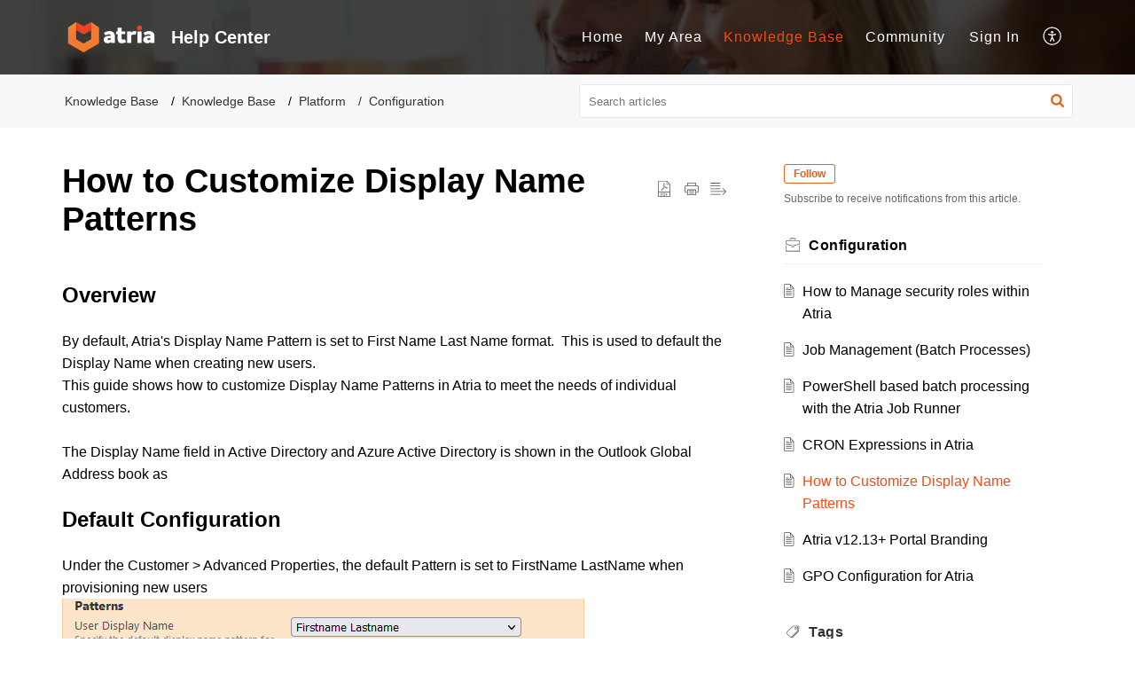

--- FILE ---
content_type: text/html;charset=UTF-8
request_url: https://support.automate101.com/portal/en/kb/articles/how-to-customize-display-name-patterns
body_size: 10620
content:

<!DOCTYPE html>
<html id="portal_html" lang=en><head>                  
<meta http-equiv="X-UA-Compatible" content="IE=edge" /><meta name="viewport" content="width=device-width, initial-scale=1" /><meta http-equiv="Cache-Control" content="no-cache, no-store, must-revalidate" /><meta http-equiv="Pragma" content="no-cache" />
<title>Changing the Display Name pattern for user creation in Atria</title>
 
<meta  name="description" content="Individual customers in Atria can be configured to generate a User Display Name in a specified format.  Set for a customer and all new users will have their display name generated."/>
<meta  name="keywords" content="Display Name, Active Directory Users, Generate Display Name, Patterns for Display Name"/>
<meta  name="twitter:card" content="summary"/>
 
<link rel="canonical" href="https://support.automate101.com/portal/en/kb/articles/how-to-customize-display-name-patterns"/> 
<meta property="og:title" content="How to Customize Display Name Patterns" />
<meta property="og:site_name" content="Help Center" />
<meta property="og:description" content="Overview By default, Atria&#39;s Display Name Pattern is set to First Name Last Name format.  This is used to default the Display Name when creating new users. This guide shows how to customize Display Name Patterns in Atria to meet the needs of ..." />
<meta property="og:type" content="article" />
<meta property="og:locale" content="en" />
<meta property="og:url" content="https://support.automate101.com/portal/en/kb/articles/how-to-customize-display-name-patterns" />
<meta property="og:image" content="https://static.zohocdn.com/zohodeskstatic/app/fonts/lamb.1f66a97efb06ef0958a0.svg" />
 
<link  rel="alternate" hreflang="en" href="https://support.automate101.com/portal/en/kb/articles/how-to-customize-display-name-patterns"/>
<link  rel="alternate" hreflang="x-default" href="https://support.automate101.com/portal/en/kb/articles/how-to-customize-display-name-patterns"/>
 
<link rel="preconnect" href="//static.zohocdn.com"><script nonce="0001c6b0e5ef0c6d02cae68273e366d7">var PortalInfo = JSON.parse("{\x22csp\x22:{\x22scriptSrcNonce\x22:\x220001c6b0e5ef0c6d02cae68273e366d7\x22},\x22agentsLoginPageURL\x22:\x22\x22,\x22isJWTEnabled\x22:false,\x22endUsersLoginPageURL\x22:\x22\x22,\x22profileStatus\x22:null,\x22i18NLangFile\x22:\x22en_US\x22,\x22isHCDomainForInlineImageEnabled\x22:false,\x22isNewCaptchaEnabled\x22:true,\x22nimbusEditorUrl\x22:\x22static.zohocdn.com\/zoho\-desk\-editor\x22,\x22isSEOClientRenderingEnabled\x22:false,\x22isEmbedChatButtonEnabled\x22:true,\x22agentSigninIframeURL\x22:\x22https:\/\/support.automate101.com\/support\/automate101\/ShowHomePage.do\x22,\x22isTicketExportEnabled\x22:true,\x22isRemoteAuthEnabled\x22:false,\x22isAttachmentFileTypeRestrictionEnabled\x22:true,\x22isTicketsViewCountEnabled\x22:false,\x22isCDNCustomScriptEnabled\x22:false,\x22helpCenterInfo\x22:{\x22tabs\x22:[{\x22isDefault\x22:true,\x22displayName\x22:\x22Home\x22,\x22name\x22:\x22Home\x22,\x22isVisible\x22:true},{\x22isDefault\x22:false,\x22displayName\x22:\x22MyRequests\x22,\x22name\x22:\x22Cases\x22,\x22isVisible\x22:true},{\x22isDefault\x22:false,\x22displayName\x22:\x22SubmitRequest\x22,\x22name\x22:\x22SubmitRequest\x22,\x22isVisible\x22:true},{\x22isDefault\x22:false,\x22displayName\x22:\x22HelpCenter\x22,\x22name\x22:\x22Solutions\x22,\x22isVisible\x22:true},{\x22isDefault\x22:false,\x22displayName\x22:\x22Community\x22,\x22name\x22:\x22Community\x22,\x22isVisible\x22:true}],\x22logoLinkBackUrl\x22:\x22https:\/\/getatria.com\x22,\x22departmentIds\x22:[\x22343713000000006907\x22],\x22locale\x22:\x22en\x22,\x22isOIDCEnabled\x22:false,\x22orgId\x22:\x22679541842\x22,\x22CustomizationDetails\x22:{\x22footerHtml\x22:null,\x22headerHtml\x22:null,\x22css\x22:null,\x22customThemeId\x22:\x22343713000003800033\x22,\x22color\x22:{\x22menuBar\x22:{\x22border\x22:{\x22hex\x22:\x22#e94e1b\x22,\x22opacity\x22:null},\x22normalMenu\x22:{\x22hex\x22:\x22#ffffff\x22,\x22opacity\x22:null},\x22selectedMenu\x22:{\x22hex\x22:\x22#e94e1b\x22,\x22opacity\x22:null},\x22hoverMenuText\x22:null,\x22selectedMenuText\x22:null,\x22hoverMenu\x22:{\x22hex\x22:\x22#e94e1b\x22,\x22opacity\x22:null},\x22normalMenuText\x22:null},\x22buttons\x22:{\x22secondary\x22:{\x22hex\x22:\x22#f9f9f9\x22,\x22opacity\x22:null},\x22primaryText\x22:{\x22hex\x22:\x22#ffffff\x22,\x22opacity\x22:null},\x22primary\x22:{\x22hex\x22:\x22#e94e1b\x22,\x22opacity\x22:null},\x22secondaryText\x22:{\x22hex\x22:\x22#333333\x22,\x22opacity\x22:null}},\x22tab\x22:{\x22background\x22:{\x22hex\x22:\x22#000000\x22,\x22opacity\x22:null},\x22opacity\x22:\x220.45\x22},\x22footer\x22:{\x22background\x22:{\x22hex\x22:\x22#252525\x22,\x22opacity\x22:null},\x22link\x22:{\x22hex\x22:\x22#ffffff\x22,\x22opacity\x22:null},\x22text\x22:{\x22hex\x22:\x22#ffffff\x22,\x22opacity\x22:null},\x22linkHover\x22:{\x22hex\x22:\x22#ffffff\x22,\x22opacity\x22:null}},\x22breadCrumb\x22:{\x22background\x22:{\x22hex\x22:\x22#f8f8f8\x22,\x22opacity\x22:null},\x22text\x22:{\x22hex\x22:\x22#333333\x22,\x22opacity\x22:null},\x22hoverText\x22:{\x22hex\x22:\x22#e94e1b\x22,\x22opacity\x22:null}},\x22link\x22:{\x22normalText\x22:{\x22hex\x22:\x22#000000\x22,\x22opacity\x22:null},\x22selectedText\x22:null,\x22primaryText\x22:null,\x22primaryHoverText\x22:null,\x22primarySelectedText\x22:null,\x22hoverText\x22:{\x22hex\x22:\x22#e94e1b\x22,\x22opacity\x22:null},\x22secondaryText\x22:null,\x22secondaryHoverText\x22:null},\x22header\x22:{\x22background\x22:{\x22image\x22:null,\x22color\x22:{\x22hex\x22:\x22#888888\x22,\x22opacity\x22:null},\x22endColor\x22:null,\x22enabled\x22:[\x22image\x22],\x22startColor\x22:null},\x22backgroundImage\x22:null,\x22text\x22:{\x22hex\x22:\x22#ffffff\x22,\x22opacity\x22:null},\x22backgroundEnd\x22:null,\x22textHover\x22:null,\x22backgroundStart\x22:null},\x22body\x22:{\x22middleContainer\x22:null,\x22background\x22:{\x22hex\x22:\x22#ffffff\x22,\x22opacity\x22:null}}},\x22themeVersionID\x22:\x22v1176819818627\x22,\x22name\x22:\x22Elegant\x22,\x22font\x22:{\x22font\x22:\x22Arial\x22}},\x22isMultiLayoutEnabled\x22:true,\x22isZohoOneEnabled\x22:false,\x22portalName\x22:\x22automate101\x22,\x22baseDomain\x22:\x22https:\/\/desk.zoho.com\x22,\x22portalId\x22:\x22edbsn2e032ac5d3060c5891b21cb70c453995aeb2e935125ed06e4066c6a2259d0bad\x22,\x22KB\x22:{\x22comments\x22:{\x22uuid\x22:\x2204bd5201\-54d3\-4dc4\-9313\-6b035cbef660\x22}},\x22id\x22:\x22343713000000101069\x22,\x22isSMSAuthEnabled\x22:false,\x22preferences\x22:{\x22isKBWatchListEnabled\x22:true,\x22isAccountTicketViewable\x22:true,\x22isArticleUpdatedTimeVisible\x22:true,\x22isMultiLayoutGridViewEnabled\x22:true,\x22articleFeedbackFormOnDislike\x22:\x22show\x22,\x22isSEONoIndexNoFollowSetAcrossAllPages\x22:false,\x22isSignUpFormCustomized\x22:false,\x22tocPosition\x22:\x22top\x22,\x22showFeedbackFormOnDislike\x22:true,\x22isTicketViewsEnabled\x22:true,\x22isCustomStatusFilterEnabled\x22:false,\x22isArticleAuthorInfoVisible\x22:false,\x22isSelfSignUp\x22:false,\x22isImageWaitEnabled\x22:true,\x22isKBEndUsersCommentEnabled\x22:false,\x22isCommunityEnabled\x22:true,\x22isKBModerationEnabled\x22:true,\x22isTocEnabled\x22:false,\x22isClientDebuggingEnabled\x22:false,\x22isPayloadEncryptionEnabled\x22:false,\x22guestUserAccessRestriction\x22:{\x22submitTicket\x22:false},\x22signupFormLayout\x22:\x22STATIC_FORM\x22,\x22isUserDeletionEnabled\x22:true,\x22isSEOSetAcrossAllPages\x22:true,\x22isHelpCenterPublic\x22:true,\x22searchScope\x22:\x22section\x22,\x22isKBCommentAttachmentsEnabled\x22:true,\x22isCommunityAtMentionEnabled\x22:true,\x22imageWaitingTime\x22:\x221000\x22,\x22isMultilingualEnabled\x22:false,\x22communityLandingPage\x22:\x22recentpost\x22,\x22isKBEnabled\x22:true,\x22isSecondaryContactsEnabled\x22:false,\x22isKBCommentsRecycleBinEnabled\x22:true,\x22isOnHoldEnabled\x22:true,\x22isContactAccountMultiMappingEnabled\x22:false,\x22isOTPBasedAuthenticationEnabled\x22:false,\x22isGamificationEnabled\x22:false,\x22isTagsEnabled\x22:true},\x22activeLocales\x22:[{\x22i18nLocaleName\x22:\x22English\x22,\x22name\x22:\x22Help Center\x22,\x22locale\x22:\x22en\x22,\x22type\x22:\x22DEFAULT\x22,\x22status\x22:\x22ACCESIBLE_IN_HELPCENTER\x22}],\x22url\x22:\x22https:\/\/support.automate101.com\/portal\/\x22,\x22logoUrl\x22:\x22https:\/\/contacts.zoho.com\/file?ot=8\x26t=serviceorg\x26ID=679541842\x22,\x22accountId\x22:\x2210011870223\x22,\x22locales\x22:[{\x22localeCode\x22:\x22en\x22,\x22name\x22:\x22English (United States)\x22}],\x22isDefault\x22:true,\x22name\x22:\x22Help Center\x22,\x22favIconUrl\x22:\x22https:\/\/support.automate101.com\/portal\/api\/helpCenters\/343713000000101069\/favIcon\/7072239000000657063?orgId=679541842\x22,\x22primaryLocale\x22:\x22en\x22},\x22hcUsersSignInIframeURL\x22:\x22https:\/\/accounts.zohoportal.com\/accounts\/signin?_sh=false\x26client_portal=true\x26servicename=ZohoSupport\x22,\x22showAgentLoginInHC\x22:false,\x22zAppsFrameUrl\x22:\x22{{uuId}}.zappsusercontent.com\x22,\x22isCPSamlEnabled\x22:false,\x22zuid\x22:\x22\x22,\x22customScript\x22:null,\x22iamDomainOfHC\x22:\x22https:\/\/accounts.zohoportal.com\x22,\x22gtmId\x22:null,\x22attachmentControl\x22:{\x22type\x22:\x22FULL_PERMISSION\x22},\x22cssforMobileOTP\x22:\x22\/portal\/css\/hc_new_signin.css\x22,\x22csrf_token\x22:\x22888ce8dc\-4050\-40c5\-9515\-326559658b8f\x22,\x22nimbusThemeUrl\x22:\x22static.zohocdn.com\/helpcenter\/elegant\x22,\x22sandboxDomain\x22:\x22deskportal.zoho.com\x22,\x22isTicketIdRedirectionEnabled\x22:true,\x22hcUsersSignUpRegisterScriptURL\x22:\x22\x22,\x22isSigninUsingZohoEnabled\x22:false,\x22pageSenseTrackingScript\x22:\x22https:\/\/cdn.pagesense.io\/js\/automate101limited\/307f3526619f46a1bf2c833481a545d3.js\x22,\x22isBotRequest\x22:true,\x22isGoalAnalyticsEnabled\x22:true,\x22moduleInfoMap\x22:{\x22Products\x22:{\x22changed_module_sanitized\x22:\x22products\x22,\x22changed_i18n_module\x22:\x22Products\x22,\x22changed_module\x22:\x22Products\x22,\x22changed_module_apikey\x22:\x22products\x22,\x22changed_i18n_plural_module\x22:\x22Products\x22,\x22changed_sing_module\x22:\x22Product\x22,\x22changed_plural_module\x22:\x22Products\x22,\x22changed_i18n_sing_module\x22:\x22Product\x22},\x22Contacts\x22:{\x22changed_module_sanitized\x22:\x22contacts\x22,\x22changed_i18n_module\x22:\x22Contacts\x22,\x22changed_module\x22:\x22Contacts\x22,\x22changed_module_apikey\x22:\x22contacts\x22,\x22changed_i18n_plural_module\x22:\x22Contacts\x22,\x22changed_sing_module\x22:\x22Contact\x22,\x22changed_plural_module\x22:\x22Contacts\x22,\x22changed_i18n_sing_module\x22:\x22Contact\x22},\x22Solutions\x22:{\x22changed_module_sanitized\x22:\x22knowledge\-base\x22,\x22changed_i18n_module\x22:\x22Knowledge Base\x22,\x22changed_module\x22:\x22Knowledge Base\x22,\x22changed_module_apikey\x22:\x22kbCategory\x22,\x22changed_i18n_plural_module\x22:\x22Articles\x22,\x22changed_sing_module\x22:\x22Article\x22,\x22changed_plural_module\x22:\x22Articles\x22,\x22changed_i18n_sing_module\x22:\x22Article\x22},\x22Customers\x22:{\x22changed_module_sanitized\x22:\x22customers\x22,\x22changed_i18n_module\x22:\x22Customers\x22,\x22changed_module\x22:\x22Customers\x22,\x22changed_module_apikey\x22:\x22customers\x22,\x22changed_i18n_plural_module\x22:\x22Customers\x22,\x22changed_sing_module\x22:\x22Customer\x22,\x22changed_plural_module\x22:\x22Customers\x22,\x22changed_i18n_sing_module\x22:\x22Customer\x22},\x22Cases\x22:{\x22changed_module_sanitized\x22:\x22tickets\x22,\x22changed_i18n_module\x22:\x22Tickets\x22,\x22changed_module\x22:\x22Tickets\x22,\x22changed_module_apikey\x22:\x22tickets\x22,\x22changed_i18n_plural_module\x22:\x22Tickets\x22,\x22changed_sing_module\x22:\x22Ticket\x22,\x22changed_plural_module\x22:\x22Tickets\x22,\x22changed_i18n_sing_module\x22:\x22Ticket\x22},\x22Accounts\x22:{\x22changed_module_sanitized\x22:\x22accounts\x22,\x22changed_i18n_module\x22:\x22Accounts\x22,\x22changed_module\x22:\x22Accounts\x22,\x22changed_module_apikey\x22:\x22accounts\x22,\x22changed_i18n_plural_module\x22:\x22Accounts\x22,\x22changed_sing_module\x22:\x22Account\x22,\x22changed_plural_module\x22:\x22Accounts\x22,\x22changed_i18n_sing_module\x22:\x22Account\x22},\x22Community\x22:{\x22changed_module_sanitized\x22:\x22community\x22,\x22changed_i18n_module\x22:\x22Community\x22,\x22changed_module\x22:\x22Community\x22,\x22changed_module_apikey\x22:\x22community\x22,\x22changed_i18n_plural_module\x22:\x22Community\x22,\x22changed_sing_module\x22:\x22Community\x22,\x22changed_plural_module\x22:\x22Community\x22,\x22changed_i18n_sing_module\x22:\x22Community\x22}},\x22helpCentreIamDomain\x22:\x22https:\/\/accounts.zohoportal.com\x22,\x22hcUsersForgotPwdIframeURL\x22:\x22https:\/\/accounts.zohoportal.com\/accounts\/password\/forgot?_sh=false\x26_embed=true\x26client_portal=true\x26servicename=ZohoSupport\x26_hn=true\x22,\x22isNewAPIForKB\x22:true,\x22isCustomerHappinessEnabled\x22:true,\x22editorVersion\x22:\x225.3.9\x22,\x22agentForgotPwdURL\x22:\x22https:\/\/accounts.zoho.com\/password?servicename=ZohoSupport\x26serviceurl=%2Fsupport%2Fautomate101\x26service_language=en\x22,\x22editorUrl\x22:\x22https:\/\/static.zohocdn.com\/zoho\-desk\-editor\/EV5.3.9\/js\/ZohoDeskEditor.js\x22,\x22serviceName\x22:\x22ZohoSupport\x22,\x22isFolderPermalinkEnabled\x22:false,\x22userId\x22:\x22\x22,\x22accountsUrls\x22:{\x22forgotPasswordIframeUrl\x22:\x22https:\/\/support.automate101.com\/accounts\/p\/10011870223\/password?servicename=ZohoSupport\x22,\x22logoutUrl\x22:\x22https:\/\/support.automate101.com\/accounts\/p\/10011870223\/logout?servicename=ZohoSupport\x22,\x22signInIframeUrl\x22:\x22https:\/\/support.automate101.com\/accounts\/p\/10011870223\/signin?servicename=ZohoSupport\x22,\x22reloginUrl\x22:\x22https:\/\/support.automate101.com\/accounts\/p\/10011870223\/account\/v1\/relogin?servicename=ZohoSupport\x22},\x22defaultDepId\x22:\x22343713000000006907\x22,\x22isFederatedLoginEnabled\x22:false,\x22isFreePlan\x22:false,\x22agentInterfaceIamDomain\x22:\x22https:\/\/accounts.zoho.com\x22}")

function inIframe(){try{return window.self!==window.top}catch(n){return!0}}var loadingInIframe=inIframe()
try{if(loadingInIframe){var parentWindow=window.parent||{},portalPortalInfo=parentWindow.PortalInfo||{},parentHelpcenterInfo=portalPortalInfo.helpCenterInfo||{},parentPortalUrl=parentHelpcenterInfo.url,helpCenterInfo=PortalInfo.helpCenterInfo||{}
if(helpCenterInfo.url==parentPortalUrl){var hcCustomizationTemp=void 0===parentWindow.hcCustomization?!1:parentWindow.hcCustomization
!hcCustomizationTemp&&window.parent.location.reload()}}}catch(e){console.log("Couldn't access parent page")};
var deploymentType = "US";
var isPortalMarketPlaceEnabled = "false";
var cdnDomain = {
portalJs : "//static.zohocdn.com\/helpcenter\/elegant/",
portalCss : "//static.zohocdn.com\/helpcenter\/elegant/",
portalImages : "//static.zohocdn.com\/helpcenter\/elegant/",
portalFonts : "//static.zohocdn.com\/helpcenter\/elegant/"
}
var awsDomain={
portalJs : "//static.zohocdn.com\/helpcenter\/elegant/",
portalCss : "//static.zohocdn.com\/helpcenter\/elegant/",
portalImages : "//static.zohocdn.com\/helpcenter\/elegant/",
portalFonts : "//static.zohocdn.com\/helpcenter\/elegant/"
}
PortalInfo [ "nimbusCDNFingerprints" ] = {"header.js":"header.ca3c6d096e11d4d2ba54_.js","ZFramework.js":"ZFramework.9f407154b37b8a411ef0.js","ticketIconContent.js":"ticketIconContent.ef132fd7d5b0d1a64650_.js","articles.js":"articles.c9b52e149c2ad9ec7b79_.js","attachmentIconContent.js":"attachmentIconContent.c737c2175513ddd0820c_.js","clonerepo.js":"clonerepo.c3ffb6623bc79276dfc4.js","community.js":"community.407d7d8991d8b9c8491a_.js","modalwidget.js":"modalwidget.6024b56a67672230eafe_.js","editorInit.js":"editorInit.415eecb748747862d473.js","d3.js":"d3.30021d67a0d610173d29.js","react.js":"react.vendor.0a48cd3eb89bbe20219a_.js","widget.js":"widget.303a67741b0eaab58888_.js","mpwidget.js":"mpwidget.662e2a8c5c429f9414dd_.js","article.js":"article.9fe18dae81fe480ba6fb_.js","widgets.js":"widgets.4d07e33ea5e76826ca65_.js","main.js":"main.1e7c3f9987e84c28ba4e_.js","topics.js":"topics.3082fcedccf4f3236af2_.js","contributors.js":"contributors.292ae2405ee6cc18d1cc_.js","profile.js":"profile.9952fdf51bffc0c9bfb6_.js","ticket.js":"ticket.06f7f3e98fa5fe1287d2_.js","vendor.js":"vendor.f20cc32b8fe1c0809966_.js","mpextensionconfig.js":"mpextensionconfig.fd2140e306ff58c975cc_.js","iconContent.js":"iconContent.65dff2bee907943bfb45_.js","search.js":"search.3ded971ab6d5d74a4f7c_.js","runtime~main.js":"runtime~main.92372eb662db196e8996_.js","runtime~widget.js":"runtime~widget.53d0b20aaaad4847e037_.js","authorizationPage.js":"authorizationPage.f0c8e1f5339d987dd56c_.js","module.js":"module.6368a43407a573456a80_.js","ZohoCharts.min.js":"ZohoCharts.min.cabace3b2b984aceae99.js"};
PortalInfo [ "nimbusCDNFingerprintsCSS" ] = {"community.css":"community.407d7d8991d8b9c8491a_.css","main.css":"main.1e7c3f9987e84c28ba4e_.css","zohohckbarticlenotes.css":"zohohckbarticlenotes.95444bc1534bf935b6ce.css","search.css":"search.3ded971ab6d5d74a4f7c_.css","modalwidget.css":"modalwidget.6024b56a67672230eafe_.css","articles.css":"articles.c9b52e149c2ad9ec7b79_.css","mpwidget.css":"mpwidget.662e2a8c5c429f9414dd_.css","mpextensionconfig.css":"mpextensionconfig.fd2140e306ff58c975cc_.css","ZohoDeskEditorTools.min.css":"ZohoDeskEditorTools.min.a43e16bb8cb7999b5c85.css","header.css":"header.ca3c6d096e11d4d2ba54_.css","print.css":"print.41d57b1966089ba45581.css","ZohoDeskEditor.min.css":"ZohoDeskEditor.min.2045c6d4332a50bafdcd.css","module.css":"module.6368a43407a573456a80_.css","widgets.css":"widgets.4d07e33ea5e76826ca65_.css","article.css":"article.9fe18dae81fe480ba6fb_.css","authorizationPage.css":"authorizationPage.f0c8e1f5339d987dd56c_.css","topics.css":"topics.3082fcedccf4f3236af2_.css","showoriginal.css":"showoriginal.8571cb917871b37fa779.css","profile.css":"profile.9952fdf51bffc0c9bfb6_.css","ticket.css":"ticket.06f7f3e98fa5fe1287d2_.css","kbeditorinner.css":"kbeditorinner.1f46b7046d71339b0596.css","hc_authentication.css":"hc_authentication.e23fe04c5ccef9ac9f15.css","contributors.css":"contributors.292ae2405ee6cc18d1cc_.css"} || {};
Object.assign ( PortalInfo [ "nimbusCDNFingerprints" ] || {}, {"header.js":"header.ca3c6d096e11d4d2ba54_.js","ZFramework.js":"ZFramework.9f407154b37b8a411ef0.js","ticketIconContent.js":"ticketIconContent.ef132fd7d5b0d1a64650_.js","articles.js":"articles.c9b52e149c2ad9ec7b79_.js","attachmentIconContent.js":"attachmentIconContent.c737c2175513ddd0820c_.js","clonerepo.js":"clonerepo.c3ffb6623bc79276dfc4.js","community.js":"community.407d7d8991d8b9c8491a_.js","modalwidget.js":"modalwidget.6024b56a67672230eafe_.js","editorInit.js":"editorInit.415eecb748747862d473.js","d3.js":"d3.30021d67a0d610173d29.js","react.js":"react.vendor.0a48cd3eb89bbe20219a_.js","widget.js":"widget.303a67741b0eaab58888_.js","mpwidget.js":"mpwidget.662e2a8c5c429f9414dd_.js","article.js":"article.9fe18dae81fe480ba6fb_.js","widgets.js":"widgets.4d07e33ea5e76826ca65_.js","main.js":"main.1e7c3f9987e84c28ba4e_.js","topics.js":"topics.3082fcedccf4f3236af2_.js","contributors.js":"contributors.292ae2405ee6cc18d1cc_.js","profile.js":"profile.9952fdf51bffc0c9bfb6_.js","ticket.js":"ticket.06f7f3e98fa5fe1287d2_.js","vendor.js":"vendor.f20cc32b8fe1c0809966_.js","mpextensionconfig.js":"mpextensionconfig.fd2140e306ff58c975cc_.js","iconContent.js":"iconContent.65dff2bee907943bfb45_.js","search.js":"search.3ded971ab6d5d74a4f7c_.js","runtime~main.js":"runtime~main.92372eb662db196e8996_.js","runtime~widget.js":"runtime~widget.53d0b20aaaad4847e037_.js","authorizationPage.js":"authorizationPage.f0c8e1f5339d987dd56c_.js","module.js":"module.6368a43407a573456a80_.js","ZohoCharts.min.js":"ZohoCharts.min.cabace3b2b984aceae99.js"} );
window.isAWSEnabled = false;
/* 			window.addCDNExpireCookie=function(){if("undefined"==typeof navigator||navigator.onLine){var n=new Date,t=new Date(n);t.setDate(n.getDate()+1),document.cookie="aws_cdn_failed=1;expires="+t.toGMTString()}},
window.isAWSCDNUrl=function(n,t){var i=window.awsDomain[t];return!(!i||-1===n.indexOf(i))},
window.onNotifyError=function(n,t){if(isAWSCDNUrl(n,t)){addCDNExpireCookie();location.reload(!0)}},
window.isAWSCDNFailed=function(){var n=document.cookie.match("aws_cdn_failed=(.*?)(;|$)");return!!n&&"1"===unescape(n[1])},
*/			window.getStaticDomain=function(){var n=cdnDomain;return window.staticDomain?Object.assign?Object.assign({},window.staticDomain,n):Object.keys(n).reduce(function(t,i){return t[i]=n[i],t},window.staticDomain):n},
window.makeRequest=function(n,t){return new Promise(function(i,e){var o=new XMLHttpRequest;o.open(n,t),o.onload=function(){this.status>=200&&this.status<300?i(o.response):e({status:this.status,statusText:o.statusText})},o.send()})},
window.staticDomain=getStaticDomain();

if(!window.Promise){var setTimeoutFunc=setTimeout;function noop(){}function bind(e,n){return function(){e.apply(n,arguments)}}function handle(e,n){for(;3===e._state;)e=e._value;0!==e._state?(e._handled=!0,Promise._immediateFn(function(){var t=1===e._state?n.onFulfilled:n.onRejected;if(null!==t){var o;try{o=t(e._value)}catch(e){return void reject(n.promise,e)}resolve(n.promise,o)}else(1===e._state?resolve:reject)(n.promise,e._value)})):e._deferreds.push(n)}function resolve(e,n){try{if(n===e)throw new TypeError("A promise cannot be resolved with itself.");if(n&&("object"==typeof n||"function"==typeof n)){var t=n.then;if(n instanceof Promise)return e._state=3,e._value=n,void finale(e);if("function"==typeof t)return void doResolve(bind(t,n),e)}e._state=1,e._value=n,finale(e)}catch(n){reject(e,n)}}function reject(e,n){e._state=2,e._value=n,finale(e)}function finale(e){2===e._state&&0===e._deferreds.length&&Promise._immediateFn(function(){e._handled||Promise._unhandledRejectionFn(e._value)});for(var n=0,t=e._deferreds.length;n<t;n++)handle(e,e._deferreds[n]);e._deferreds=null}function Handler(e,n,t){this.onFulfilled="function"==typeof e?e:null,this.onRejected="function"==typeof n?n:null,this.promise=t}function doResolve(e,n){var t=!1;try{e(function(e){t||(t=!0,resolve(n,e))},function(e){t||(t=!0,reject(n,e))})}catch(e){if(t)return;t=!0,reject(n,e)}}window.Promise=function e(n){if(!(this instanceof e))throw new TypeError("Promises must be constructed via new");if("function"!=typeof n)throw new TypeError("not a function");this._state=0,this._handled=!1,this._value=void 0,this._deferreds=[],doResolve(n,this)};var _proto=Promise.prototype;_proto.catch=function(e){return this.then(null,e)},_proto.then=function(e,n){var t=new this.constructor(noop);return handle(this,new Handler(e,n,t)),t},Promise.all=function(e){return new Promise(function(n,t){if(!e||void 0===e.length)throw new TypeError("Promise.all accepts an array");var o=Array.prototype.slice.call(e);if(0===o.length)return n([]);var r=o.length;function i(e,s){try{if(s&&("object"==typeof s||"function"==typeof s)){var c=s.then;if("function"==typeof c)return void c.call(s,function(n){i(e,n)},t)}o[e]=s,0==--r&&n(o)}catch(e){t(e)}}for(var s=0;s<o.length;s++)i(s,o[s])})},Promise.resolve=function(e){return e&&"object"==typeof e&&e.constructor===Promise?e:new Promise(function(n){n(e)})},Promise.reject=function(e){return new Promise(function(n,t){t(e)})},Promise.race=function(e){return new Promise(function(n,t){for(var o=0,r=e.length;o<r;o++)e[o].then(n,t)})},Promise._immediateFn="function"==typeof setImmediate&&function(e){setImmediate(e)}||function(e){setTimeoutFunc(e,0)},Promise._unhandledRejectionFn=function(e){"undefined"!=typeof console&&console&&console.warn("Possible Unhandled Promise Rejection:",e)}}
var headerHtmlPromise, footerHtmlPromise;
var customizationObj= PortalInfo.helpCenterInfo.CustomizationDetails || {};
if(customizationObj.headerHtml){
headerHtmlPromise= makeRequest('GET',customizationObj.headerHtml)//No I18N
}
if(customizationObj.footerHtml){
footerHtmlPromise= makeRequest('GET',customizationObj.footerHtml)//No I18N
}</script><link href="https://support.automate101.com/portal/api/helpCenters/343713000000101069/favIcon/7072239000000657063?orgId=679541842" TYPE='IMAGE/X-ICON' REL='SHORTCUT ICON'/>
<link rel="preload" href='https://contacts.zoho.com/file?ot=8&t=serviceorg&ID=679541842' as="image"/>
<link rel="stylesheet" type="text/css" integrity="sha384-s/2EYTg13V66KbkVookl40JFL8NHK4J7I0Lo6JMgiExPLi3ZYb/TdM0YwoBrk05D" crossorigin="anonymous" href="//static.zohocdn.com/helpcenter/elegant/css/main.1e7c3f9987e84c28ba4e_.css"></link>
<style id="customCss"></style>

<script type="text/javascript" nonce="0001c6b0e5ef0c6d02cae68273e366d7" integrity="sha384-Q7/Yr/2TO46oYNB3uQ4uE/TYh2fMoAH/aGCKNIqIGCptCr54FIJ0rBi1MCk83Ozp" crossorigin="anonymous"  src="//static.zohocdn.com/helpcenter/elegant/js/react.vendor.0a48cd3eb89bbe20219a_.js"></script>
<script type="text/javascript" nonce="0001c6b0e5ef0c6d02cae68273e366d7" integrity="sha384-1DxLCJkhWzfWVSR1dp8kzXcKq9VIvCfnPcqVIEn691xctG8IYLyyRp1uXsC7fHVp" crossorigin="anonymous" src="//static.zohocdn.com/helpcenter/elegant/js/vendor.f20cc32b8fe1c0809966_.js"></script>
<script type="text/javascript" nonce="0001c6b0e5ef0c6d02cae68273e366d7" integrity="sha384-+tXXEAdet3FE/5yjJyDrQ+wQPfNnGkSwNQXUmIzhyuYitdq2B1Eq47e4b0GoO79S" crossorigin="anonymous" src="//static.zohocdn.com/helpcenter/elegant/js/main.1e7c3f9987e84c28ba4e_.js"></script>
<script type="text/javascript" nonce="0001c6b0e5ef0c6d02cae68273e366d7" integrity="sha384-4RhTd3dcfyRRbiO21LOMz9gzB7AfnONJfeHorPlz3uqEuYp5DIkxz7AI2Ug6v9bH" crossorigin="anonymous" src="//static.zohocdn.com/helpcenter/elegant/js/runtime~main.92372eb662db196e8996_.js"></script>
<script type="text/javascript" nonce="0001c6b0e5ef0c6d02cae68273e366d7" integrity="sha384-DrvsVZb++OY91vzvYvTIUKDTs/nqJUHX0NumSwE0tPkpJH81ckmJo965dcCeVEyy" crossorigin="anonymous" src="//static.zohocdn.com/helpcenter/elegant/i18n/en_US.35d9c3e84fce4a1f80d9.js"></script></head><body class="body"><div id="container"/>
<h1>Changing the Display Name pattern for user creation in Atria</h1>

<div id="seoBodyContent"><div><div><h1>How to Customize Display Name Patterns</h1></div>
<div><span><h2 id="Overview" class="toc_anchors">Overview<br /></h2><div>By default, Atria&#39;s Display Name Pattern is set to First Name Last Name format.&nbsp; This is used to default the Display Name when creating new users.<br /></div><div><span style="">This guide shows how to customize Display Name Patterns in Atria to meet the needs of individual customers.</span><br /></div><div><br /></div><div>The Display Name field in Active Directory and Azure Active Directory is shown in the Outlook Global Address book as&nbsp;</div><h2 id="Default_Configuration" class="toc_anchors"><span style="">Default Configuration</span></h2><div>Under the Customer &gt; Advanced Properties, the default Pattern is set to FirstName LastName when provisioning new users<br /></div><div><img src="https://support.automate101.com/galleryDocuments/edbsn435c7fb684f25c0ec0509a29ff7b561b79839323a8fe95d1a9acdee0ace12ac4c54f2ffb5d90d4ee9b119162a1ba0313?inline=true" style="padding: 0px; max-width: 100%; box-sizing: border-box" data-zdeskdocid="img_923250382206406" class="docsimage" data-zdeskdocselectedclass="original" /><br /></div><h3 id="Example_User_Provisioned" class="toc_anchors"><span style="">Example (User Provisioned)</span></h3><div><span style=""><img src="https://support.automate101.com/galleryDocuments/edbsn4e1c8bf46769e5bb86e4881d33da5fbcce984ef6fa97dcf23731d6eefb78bdaace5a8600d2834811dba163405ddc8440?inline=true" style="padding: 0px; max-width: 100%; box-sizing: border-box; width: 581px; height: auto" data-zdeskdocid="img_07890395991033228" class="docsimage" data-zdeskdocselectedclass="original" /></span><br /></div><h2 id="Example_-_Adding_a_standard_Suffix_to_the_Display_Name" class="toc_anchors">Example - Adding a standard Suffix to the Display Name<br /></h2><div>Certain requirements requires a standard suffix on the User&#39;s Display Name. This needs customizing the Display Name Pattern that is set.<br /></div><div>This is configured as an advanced properties for each customer.</div><h2 id="Steps_on_Customizing_the_Display_Name_Pattern" class="toc_anchors">Steps on Customizing the Display Name Pattern<br /></h2><div>1. In Atria Menu, Navigate to Configurations &gt; Validation<br /></div><div><img src="https://support.automate101.com/galleryDocuments/edbsn1911a0d9b596f16b2c873cf2698b43a55efd659d0e8709fee4925455a03316dc2b29066e516e7ca788faf784f07db9d8?inline=true" style="padding: 0px; max-width: 100%; box-sizing: border-box; width: 619.5px; height: auto" data-zdeskdocid="img_12332233610614085" class="docsimage" data-zdeskdocselectedclass="best" /><br /></div><div><div><span class="KB_New_Editor_Highlights" style="background-color: rgb(193, 225, 244); border-right: 5px solid rgb(167, 212, 234); margin: 10px 0px; position: relative; display: inline-block; padding: 10px 10px 10px 40px"><img data-image="contentStyle" style="position: absolute; left: 12px; top: 14px; width: 15px; max-width: 100%" data-type="non-resize" src="//img.zohostatic.com/zde/static/images/info.png" /><div>If the User Full Name (Display Name) is planned to have a special character, then we need to make sure that the regular expression validation for it is configured.</div></span></div><div>2. On the Validations page, change the filter to Regular Expression<br /></div><div><img src="https://support.automate101.com/galleryDocuments/edbsn91360ae1cc12fa317496b295667edc01232a28c7b59de7982e7fd5da9b084e4604d26eec413dde334f0e3d21741ea60b?inline=true" style="padding: 0px; max-width: 100%; box-sizing: border-box" data-zdeskdocid="img_5372717820418347" class="docsimage" data-zdeskdocselectedclass="original" /><br /></div></div><div>From this, look for the &quot;User Full Name&quot; expression and update it with the special character needed (if still missing)<br /></div><div><img src="https://support.automate101.com/galleryDocuments/edbsne331751edddf07d618e15f2338360d0bf5e05a098431c81c24bf28d8bc3d204ab350573cb30d91d59add335801e0719f?inline=true" style="padding: 0px; max-width: 100%; box-sizing: border-box" data-zdeskdocid="img_5751483212229718" class="docsimage" data-zdeskdocselectedclass="original" /><br /></div><div>3. After the User Full Name regular expression is set, we can now set the Display Name Pattern. Change the Validation Filter to Drop Down List<br /></div><div><img src="https://support.automate101.com/galleryDocuments/edbsn17987dfedabc5a05b37ce01aba9e57d04eca68519f2f0954d3d87b231549fcf84384dce126b3a9886545a6d662276a43?inline=true" style="padding: 0px; max-width: 100%; box-sizing: border-box" data-zdeskdocid="img_1825064290081586" class="docsimage" data-zdeskdocselectedclass="original" /><br /></div><div>From this, look for the &quot;UserDisplayPatterns&quot; and add a new drop down option and based on the pattern you want it to be customized<br /></div><div>(example below is that the Display Name Pattern will be appended with | Custom)</div><div><img src="https://support.automate101.com/galleryDocuments/edbsn17987dfedabc5a05b37ce01aba9e57d03289a57f64098b89bb7839f81b78616c036437c95034eac855ba17b42bf8e959?inline=true" style="padding: 0px; max-width: 100%; box-sizing: border-box" data-zdeskdocid="img_6882971724924201" class="docsimage" data-zdeskdocselectedclass="original" /><br /></div><div>4. After configuring the validations, navigate to the Customer that will have this specific Display Name Pattern. On the customer, edit it and navigate to Advanced Properties<br /></div><div><div><span class="KB_New_Editor_Highlights" style="background-color: rgb(193, 225, 244); border-right: 5px solid rgb(167, 212, 234); margin: 10px 0px; position: relative; display: inline-block; padding: 10px 10px 10px 40px"><img data-image="contentStyle" style="position: absolute; left: 12px; top: 14px; width: 15px; max-width: 100%" data-type="non-resize" src="//img.zohostatic.com/zde/static/images/info.png" /><div>Note that this configuration needs to be applied to individual customers<br /></div></span></div><div>Select the User Display Name Pattern. Then Provision the Customer.</div><div><img src="https://support.automate101.com/galleryDocuments/edbsn1911a0d9b596f16b2c873cf2698b43a5f4a9b6facad6a90a6824751316a2d3701ddc813c2f474b02d0725a5a177c862f?inline=true" style="padding: 0px; max-width: 100%; box-sizing: border-box" data-zdeskdocid="img_37449550035965107" class="docsimage" data-zdeskdocselectedclass="original" /><br /></div></div><div><div><img src="https://support.automate101.com/galleryDocuments/edbsncdca3193b45e3d8cb0118366d8482aee39cec57781602c25955a23f4ecadf714bbe65f530b007278544c2d5fe719a58d?inline=true" style="padding: 0px; max-width: 100%; box-sizing: border-box" data-zdeskdocid="img_5908639700565497" class="docsimage" data-zdeskdocselectedclass="original" /><br /></div><div>5. Now after provisioning, when creating a new user, the custom pattern should be appended.<br /></div><div><img src="https://support.automate101.com/galleryDocuments/edbsnaea43af0247f11eeed4e3a7dc99a1b46346a6f8ca1266d314802057dbd60ef878bf2d46dc60bfc093aa54f11167a0b39?inline=true" style="padding: 0px; max-width: 100%; box-sizing: border-box" data-zdeskdocid="img_9895660739937737" class="docsimage" data-zdeskdocselectedclass="original" /><br /></div><div><br /></div></div><div><div><span class="KB_New_Editor_Highlights" style="background-color: rgb(193, 225, 244); border-right: 5px solid rgb(167, 212, 234); margin: 10px 0px; position: relative; display: inline-block; padding: 10px 10px 10px 40px"><img data-image="contentStyle" style="position: absolute; left: 12px; top: 14px; width: 15px; max-width: 100%" data-type="non-resize" src="//img.zohostatic.com/zde/static/images/info.png" /><span class="highlight" style="background-color: rgb(193, 225, 244)">For any questions or assistance needed, feel free to contact Automate101 Support -&nbsp;</span><a rel="noopener noreferrer" href="mailto:support@automate101.com" target="_blank" style="text-decoration-line: none; cursor: pointer; outline: none 0px; background-color: rgb(193, 225, 244)">support@automate101.com</a></span></div></div><div><br /></div></span><div>
</div>
<ul></ul>
<ul><li><h1>Related Articles</h1></li>
<li><a href="https://support.automate101.com/portal/en/kb/articles/service-billing-display-patterns" rel="noopener" target="_blank" ><h2>Display Patterns for Billing Line Descriptions</h2></a><div><span>Purpose: When generating billing data, two descriptions are generated for each billable item - Line description (detailed) and summary descriptions.   The Summary Description serves two purpose: Used as a template for your invoice lines and reporting ...</span></div></li>
<li><a href="https://support.automate101.com/portal/en/kb/articles/how-to-configure-atria-to-have-a-freeform-company-name-attribute-for-users" rel="noopener" target="_blank" ><h2>HOW TO : Configure Atria to have a freeform Company Name attribute for users.</h2></a><div><span>Users in Active Directory and Azure AD have an attribute called Company.  By default, Atria will automatically populate this value with the Customer Name field from Atria.  With default configuration, this means that on importing users with the AD ...</span></div></li>
<li><a href="https://support.automate101.com/portal/en/kb/articles/creating-a-new-remote-dedicated-customer" rel="noopener" target="_blank" ><h2>Adding a Remote Dedicated Customer</h2></a><div><span>Overview In Atria V15, we now have the ability to manage Private Active Directory&#39;s. Customers who have their own AD Infrastructure, gain the same self service and management capabilities of Atria that have worked so well for multi-tenant Active ...</span></div></li>
<li><a href="https://support.automate101.com/portal/en/kb/articles/atria-api-user-guide" rel="noopener" target="_blank" ><h2>Atria API User Guide (CortexAPI)</h2></a><div><span>Overview The application programming interface (API) is a powerful interface that allows you to interact directly with Atria without using the ATRIA Web User Interface (UI).  The API grants a user, with some development knowledge, the ability to ...</span></div></li>
<li><a href="https://support.automate101.com/portal/en/kb/articles/billing-rule-engine-user-guide" rel="noopener" target="_blank" ><h2>Billing Rules Engine User Guide</h2></a><div><span>Objective This article describes how to use the Atria billing rules engine to identify specific Atria entities as non-billable.   Applies to Introduced in Atria version 12.0.0 Billing Rule Feature Overview Many entities - customers, services, users, ...</span></div></li>
</ul>
</div> 
<script nonce="0001c6b0e5ef0c6d02cae68273e366d7">renderApp && renderApp();</script>
</body></html>